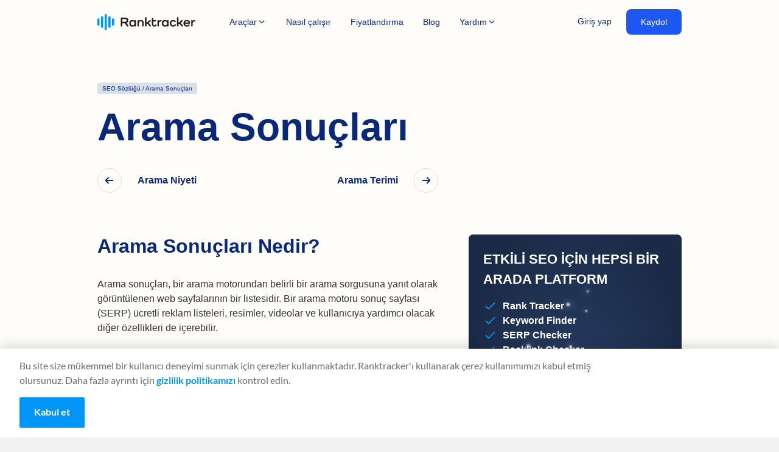

--- FILE ---
content_type: application/javascript
request_url: https://prism.app-us1.com/?a=652243245&u=https%3A%2F%2Fwww.ranktracker.com%2Ftr%2Fseo%2Fglossary%2Fsearch-results%2F
body_size: 116
content:
window.visitorGlobalObject=window.visitorGlobalObject||window.prismGlobalObject;window.visitorGlobalObject.setVisitorId('4c6f4272-32c7-472f-9e4b-20c4a5addaae', '652243245');window.visitorGlobalObject.setWhitelistedServices('', '652243245');

--- FILE ---
content_type: application/javascript
request_url: https://www.ranktracker.com/component---src-templates-seo-glossary-post-jsx-a7e520e8fe92f5b3e509.js
body_size: 1436
content:
"use strict";(self.webpackChunkranktracker=self.webpackChunkranktracker||[]).push([[621],{74449:function(e,t,a){var n=a(96540),l=a(47083),r=a(32532),s=a(24755);t.A=()=>{const{t:e}=(0,s.useTranslation)();return n.createElement("div",{className:"holder-cta"},n.createElement("div",{className:"container"},n.createElement("div",{className:"alternatives-blue-section"},n.createElement("div",{className:"alternatives-blue-section__content"},n.createElement("div",null,n.createElement("h2",null,e("ctaBlueSection.headline")),n.createElement("p",null,e("ctaBlueSection.paragraph"))),n.createElement("div",null,n.createElement(l.N,{to:"https://app.ranktracker.com/register",className:"button-blue"},e("ctaBlueSection.registerButton")),n.createElement("span",{dangerouslySetInnerHTML:{__html:e("ctaBlueSection.singInButton")}}))),n.createElement("div",{className:"alternatives-blue-section__image"},n.createElement(r.S,{objectFit:"contain",alt:e("ctaBlueSection.headline"),src:"../images/high-volume/cta-image-new.png",__imageData:a(93520)})))))}},81423:function(e,t,a){var n=a(96540),l=a(47083),r=a(32389);t.A=({linksData:e=[],headline:t,description:a})=>{const{t:s}=(0,r.useTranslation)(),{0:c,1:i}=(0,n.useState)(!1);return n.createElement("div",{className:"container"},n.createElement("div",{className:"seo-for-local__holder "+(c?"expand":"")},n.createElement("h3",null,t),n.createElement("p",null,a),n.createElement("ul",{className:"seo-for-local__link-list"},e.map(((e,t)=>n.createElement("li",{key:`${t}-${e.node.fields.slug}`},n.createElement(l.N,{to:`/seo${e.node.fields.slug}`},e.node.frontmatter.title))))),n.createElement("div",{className:"expand-button"},n.createElement("button",{onClick:()=>i(!0)},!c&&s("i.continueReading")))))}},83652:function(e,t,a){var n=a(96540),l=a(24755);t.A=()=>{const{t:e}=(0,l.useTranslation)();return n.createElement("a",{id:"sidebar-promo",className:"sidebar-promo",href:"https://app.ranktracker.com/register"},n.createElement("div",{className:"sidebar-promo__top"},n.createElement("p",{className:"sidebar-promo__title"},e("i.allInOne")),n.createElement("ul",{className:"sidebar-promo__list"},n.createElement("li",null,"Rank Tracker"),n.createElement("li",null,"Keyword Finder"),n.createElement("li",null,"SERP Checker"),n.createElement("li",null,"Backlink Checker"),n.createElement("li",null,"Backlink Monitor"),n.createElement("li",null,"Website Audit"),n.createElement("li",null,"AI Article Writer")),n.createElement("p",{className:"sidebar-promo__content"},e("sidebar.promotext"))),n.createElement("div",{className:"sidebar-promo__bottom"},n.createElement("span",{className:"btn btn--orange"},e("signin.cta"))))}},49872:function(e,t,a){a.d(t,{Z:function(){return l}});let n={};const l=(e,t)=>{if(!n[t]){var a,l;const r=null==e||null===(a=e.locales)||void 0===a?void 0:a.edges.find((e=>"index"===e.node.ns)),s=null==r||null===(l=r.node)||void 0===l?void 0:l.data;n[t]=s?JSON.parse(s):{}}return e=>n[t][e]||e}},1215:function(e,t,a){a.r(t),a.d(t,{Head:function(){return E}});var n=a(96540),l=a(34548),r=a(49872),s=a(32389),c=a(30870),i=a(73028),o=a(37498),m=a(81423),d=a(47083),u=a(74449),g=a(24755),p=a(83652);const E=({pageContext:{language:e},data:t,location:{pathname:a}})=>{var l,s;(0,r.Z)(t,e);return n.createElement(c.A,{value:{pathname:a,language:e,title:null===(l=t.markdownRemark.frontmatter)||void 0===l?void 0:l.title,description:(null===(s=t.markdownRemark.frontmatter)||void 0===s?void 0:s.description)||""}})};t.default=e=>{var t;const{t:a}=(0,s.useTranslation)(),{nextPage:r,prevPage:c}=e.pageContext,{frontmatter:E,html:v}=null==e||null===(t=e.data)||void 0===t?void 0:t.markdownRemark,{nextTag:b,prevTag:f}=e.data,{t:h}=(0,g.useI18next)();return n.createElement(l.A,{footerClass:"updated"},n.createElement("section",{className:"feature--high-volume seo-glossary-post color--navy background--white"},n.createElement(i.A,{header:"updated"}),n.createElement("main",null,n.createElement("div",{className:"container"},n.createElement("a",{href:"/seo/glossary",className:"badge"},a("seoGlossary.label")," / ",E.tag),n.createElement("h1",{className:"article-title"},E.tag),n.createElement("div",{className:"article-detail-holder"},n.createElement("div",{className:"button-holder"},"null"!==c&&f.frontmatter.tag&&n.createElement(d.N,{to:`/seo/glossary${c}`,className:"prev",title:f.frontmatter.tag},f.frontmatter.tag),"null"!==r&&b.frontmatter.tag&&n.createElement(d.N,{to:`/seo/glossary${r}`,className:"next",title:b.frontmatter.tag},b.frontmatter.tag))),n.createElement("div",{className:"article-content-holder"},n.createElement("div",{className:"article-content text-section"},(0,o.A)(v)),n.createElement("div",{className:"blog__aside"},n.createElement("div",{className:"blog__sidebar"},n.createElement(p.A,null)))))),e.data.linkListLocal.edges.length>0&&n.createElement(m.A,{linksData:e.data.linkListLocal.edges,headline:h("seoForLocal.title"),description:h("seoForLocal.description")}),e.data.linkListBusiness.edges.length>0&&n.createElement(m.A,{linksData:e.data.linkListBusiness.edges,headline:h("seoForBusiness.title"),description:h("seoForBusiness.description")}),n.createElement(u.A,null)))}},93520:function(e){e.exports=JSON.parse('{"layout":"constrained","backgroundColor":"#f8f8f8","images":{"fallback":{"src":"/static/49f22d91eb0223c205a6a02ded86113e/96bd3/cta-image-new.png","srcSet":"/static/49f22d91eb0223c205a6a02ded86113e/90edf/cta-image-new.png 750w,\\n/static/49f22d91eb0223c205a6a02ded86113e/96bd3/cta-image-new.png 928w","sizes":"(min-width: 928px) 928px, 100vw"},"sources":[{"srcSet":"/static/49f22d91eb0223c205a6a02ded86113e/cc5da/cta-image-new.webp 750w,\\n/static/49f22d91eb0223c205a6a02ded86113e/532dd/cta-image-new.webp 928w","type":"image/webp","sizes":"(min-width: 928px) 928px, 100vw"}]},"width":928,"height":512}')}}]);

--- FILE ---
content_type: image/svg+xml
request_url: https://www.ranktracker.com/images/icons/icon-down.svg
body_size: -146
content:
<svg width="16" height="16" viewBox="0 0 16 16" fill="none" xmlns="http://www.w3.org/2000/svg">
<g id="down">
<g id="01 align center">
<path id="Vector" d="M8.00063 10.3347C7.82556 10.335 7.65215 10.3007 7.49038 10.2337C7.3286 10.1668 7.18165 10.0686 7.05796 9.94466L3.5293 6.41532L4.47196 5.47266L8.00063 9.00132L11.5293 5.47266L12.472 6.41532L8.9433 9.94399C8.81967 10.068 8.67274 10.1664 8.51096 10.2334C8.34918 10.3005 8.17575 10.3349 8.00063 10.3347Z" fill="#092879"/>
</g>
</g>
</svg>


--- FILE ---
content_type: image/svg+xml
request_url: https://www.ranktracker.com/images/icons/arrow-right.svg
body_size: -160
content:
<svg width="13" height="12" viewBox="0 0 13 12" fill="none" xmlns="http://www.w3.org/2000/svg">
<g id="01 align center">
<path id="Vector" d="M12.414 4.58597L8.121 0.292969L6.707 1.70697L10 4.99997H0V6.99997H10L6.707 10.293L8.121 11.707L12.414 7.41397C12.7889 7.03891 12.9996 6.5303 12.9996 5.99997C12.9996 5.46964 12.7889 4.96102 12.414 4.58597Z" fill="#092879"/>
</g>
</svg>
